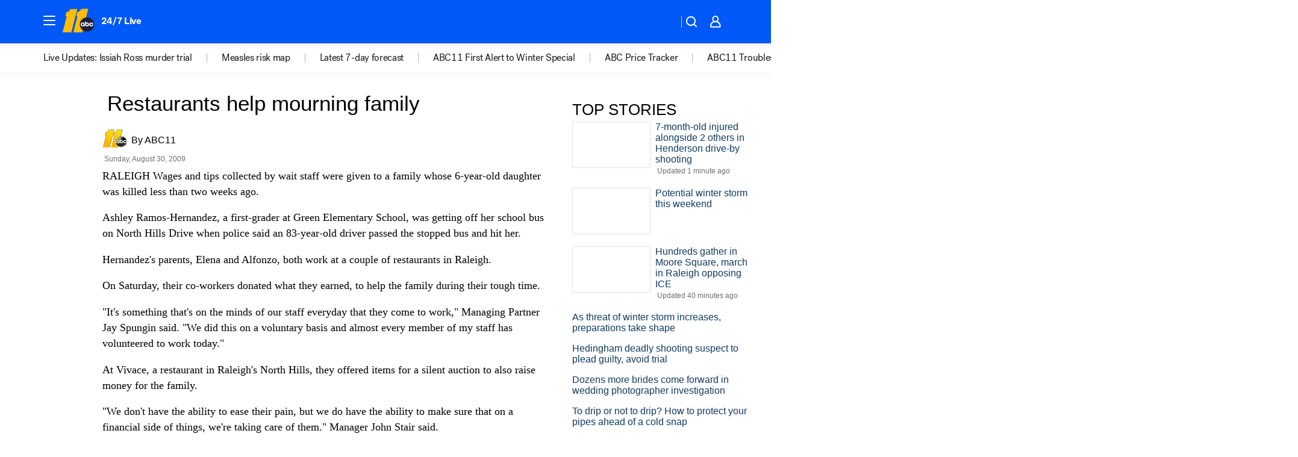

--- FILE ---
content_type: application/javascript
request_url: https://prod.gatekeeper.us-abc.symphony.edgedatg.go.com/vp2/ws/utils/2021/geo/video/geolocation/208/001/gt/-1.jsonp
body_size: 1073
content:
{"ver":"2021","device":"001","brand":"208","xmlns":"https://abc.go.com/vp2/ws/xmlns","user":{"allowed":true,"ip":"18.191.54.245","proxy":"hosting","bandwidth":"broadband","zipcode":"43230","city":"columbus","state":"oh","country":"usa","isp":"amazon technologies inc.","distributionChannel":"2","org":"amazon technologies inc.","useragent":"Mozilla/5.0 (Macintosh; Intel Mac OS X 10_15_7) AppleWebKit/537.36 (KHTML, like Gecko) Chrome/131.0.0.0 Safari/537.36; ClaudeBot/1.0; +claudebot@anthropic.com)","time":"Tue, 20 Jan 2026 23:52:39 -0500","xff":{"ip":"18.191.54.245, 18.68.21.119, 172.18.78.12"},"id":"3B09D59C-15EB-4EB6-BB2D-D502143030D4"},"affiliates":{"affiliate":[{"name":"WSYX","logo":"https://cdn1.edgedatg.com/aws/v2/abc/Live/video/13877091/1ba6f58005365daed202fccf8ab4df07/284x160-Q75_1ba6f58005365daed202fccf8ab4df07.png","dma":"COLUMBUS, OH","rank":"34","id":"WSYX","event":{"url":{"callback":"event_flat_file","value":"https://liveeventsfeed.abc.go.com/wsyx.json"},"refresh":{"unit":"second","value":"300"}}}],"count":1},"server":{"time":"Wed, 21 Jan 2026 04:52:39 +0000"}}